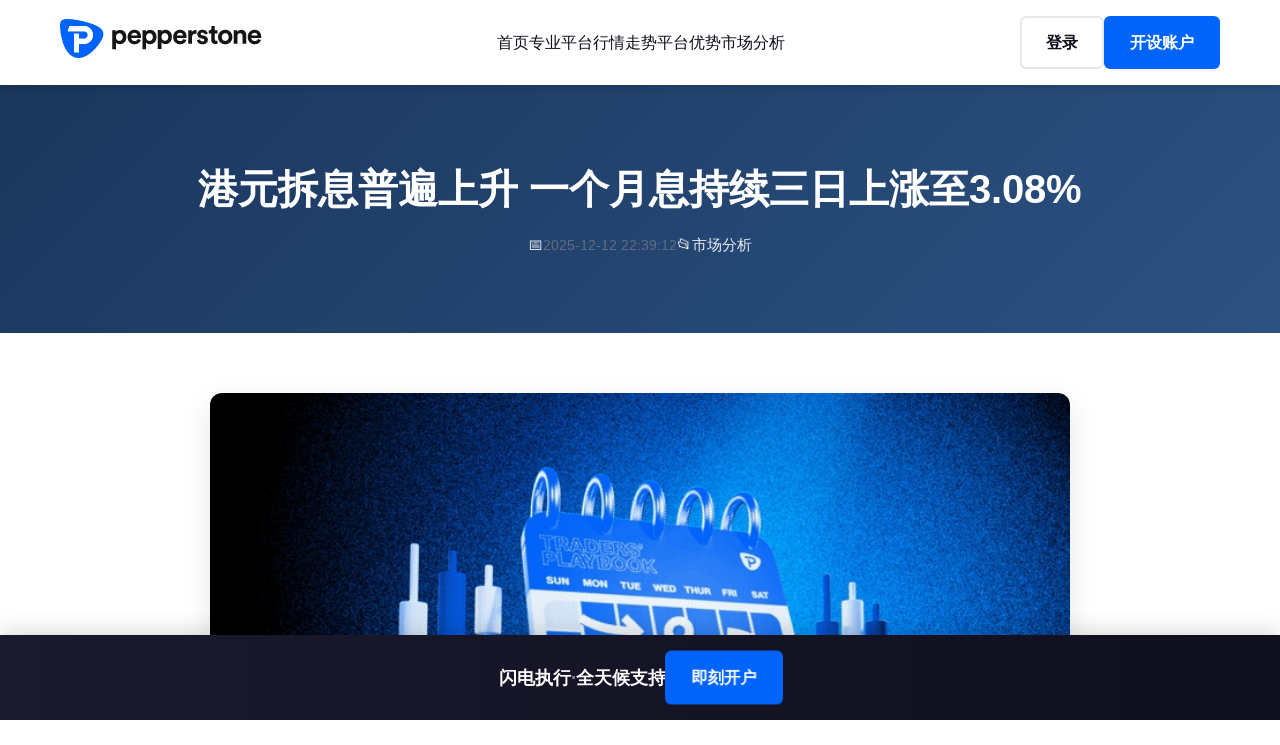

--- FILE ---
content_type: text/html; charset=utf-8
request_url: http://zgjm.yh345.cn/list/1801.html
body_size: 4518
content:
<!DOCTYPE html>
<html lang="zh">
<head>
    <meta charset="UTF-8">
    <meta name="viewport" content="width=device-width, initial-scale=1.0">
    <title>港元拆息普遍上升 一个月息持续三日上涨至3.08% | Pepperstone激石官网</title>
    <meta name="keywords" content="激石,Pepperstone,外汇分析,市场分析" />
    <meta name="description" content="港元拆息普遍上升 一个月息持续三日上涨至3.08%" />
    <link rel="stylesheet" href="/public/css/styles.css">
    <link rel="icon" type="image/svg+xml" href="/public/images/pp_logo.svg">
    <style>
        /* Article Page Specific Styles */
        .article-header {
            background: linear-gradient(135deg, #1a365d 0%, #2c5282 100%);
            padding: 80px 0 60px;
            text-align: center;
            color: white;
        }
        
        .article-header h1 {
            font-size: 2.5rem;
            font-weight: 700;
            margin-bottom: 20px;
            line-height: 1.2;
        }
        
        .article-meta {
            display: flex;
            justify-content: center;
            align-items: center;
            gap: 30px;
            font-size: 0.95rem;
            opacity: 0.9;
        }
        
        .article-meta-item {
            display: flex;
            align-items: center;
            gap: 8px;
        }
        
        .article-container {
            max-width: 900px;
            margin: 0 auto;
            padding: 60px 20px;
        }
        
        .article-featured-image {
            width: 100%;
            height: auto;
            border-radius: 12px;
            margin-bottom: 40px;
            box-shadow: 0 10px 30px rgba(0,0,0,0.1);
        }
        
        .article-content {
            font-size: 1.1rem;
            line-height: 1.8;
            color: #333;
        }
        
        .article-content h2 {
            font-size: 2rem;
            font-weight: 700;
            margin: 40px 0 20px;
            color: #1a365d;
        }
        
        .article-content h3 {
            font-size: 1.5rem;
            font-weight: 600;
            margin: 30px 0 15px;
            color: #2c5282;
        }
        
        .article-content h4 {
            font-size: 1.25rem;
            font-weight: 600;
            margin: 25px 0 12px;
            color: #2d3748;
        }
        
        .article-content p {
            margin-bottom: 20px;
        }
        
        .article-content ul,
        .article-content ol {
            margin: 20px 0;
            padding-left: 30px;
        }
        
        .article-content li {
            margin-bottom: 10px;
        }
        
        .article-content img {
            max-width: 100%;
            height: auto;
            border-radius: 8px;
            margin: 30px 0;
        }
        
        .article-content blockquote {
            border-left: 4px solid #2ea3f2;
            padding-left: 20px;
            margin: 30px 0;
            font-style: italic;
            color: #555;
            background: #f8f9fa;
            padding: 20px 20px 20px 24px;
            border-radius: 4px;
        }
        
        .article-cta {
            background: linear-gradient(135deg, #2ea3f2 0%, #1e88e5 100%);
            padding: 50px;
            border-radius: 12px;
            text-align: center;
            margin: 60px 0;
            color: white;
        }
        
        .article-cta h3 {
            font-size: 1.8rem;
            font-weight: 700;
            margin-bottom: 15px;
        }
        
        .article-cta p {
            font-size: 1.1rem;
            margin-bottom: 30px;
            opacity: 0.95;
        }
        
        .article-cta .btn-primary {
            background: white;
            color: #2ea3f2;
            padding: 15px 40px;
            font-size: 1.1rem;
            font-weight: 600;
            border: none;
            border-radius: 6px;
            cursor: pointer;
            text-decoration: none;
            display: inline-block;
            transition: transform 0.2s;
        }
        
        .article-cta .btn-primary:hover {
            transform: translateY(-2px);
            box-shadow: 0 10px 25px rgba(0,0,0,0.15);
        }
        
        .article-tags {
            display: flex;
            flex-wrap: wrap;
            gap: 10px;
            margin: 40px 0;
            padding-top: 40px;
            border-top: 1px solid #e5e5e5;
        }
        
        .article-tag {
            background: #f0f4f8;
            color: #2c5282;
            padding: 8px 16px;
            border-radius: 20px;
            font-size: 0.9rem;
            text-decoration: none;
            transition: background 0.3s;
        }
        
        .article-tag:hover {
            background: #2ea3f2;
            color: white;
        }
        
        .related-articles {
            margin-top: 80px;
            padding-top: 60px;
            border-top: 2px solid #e5e5e5;
        }
        
        .related-articles h2 {
            font-size: 2rem;
            font-weight: 700;
            margin-bottom: 40px;
            text-align: center;
            color: #1a365d;
        }
        
        .related-articles-grid {
            display: grid;
            grid-template-columns: repeat(auto-fill, minmax(280px, 1fr));
            gap: 30px;
        }
        
        @media (max-width: 768px) {
            .article-header h1 {
                font-size: 1.8rem;
            }
            
            .article-meta {
                flex-direction: column;
                gap: 15px;
            }
            
            .article-content {
                font-size: 1rem;
            }
            
            .article-content h2 {
                font-size: 1.5rem;
            }
            
            .article-content h3 {
                font-size: 1.25rem;
            }
            
            .article-cta {
                padding: 30px 20px;
            }
            
            .article-cta h3 {
                font-size: 1.4rem;
            }
        }
    </style>
</head>
<body>
    <header class="header">
        <div class="container">
            <nav class="nav">
                <div class="nav-logo">
                    <a href="/"><img src="/public/images/pp_logo.svg" alt="Pepperstone激石官网" class="logo"></a>
                </div>
                <ul class="nav-menu">
                    <li><a href="/">首页</a></li>
                    <li><a href="/#trading">专业平台</a></li>
                    <li><a href="/#market_charts">行情走势</a></li>
                    <li><a href="/#platforms">平台优势</a></li>
                    <li><a href="/blog/">市场分析</a></li>
                    <li class="mobile-only"><a href="/jishi_home" class="mobile-login-btn">登录</a></li>
                    <li class="mobile-only"><a href="/jishi_kaihu" class="mobile-register-btn">开设账户</a></li>
                </ul>
                <div class="nav-actions">
                    <a href="/jishi_home" class="btn-secondary">登录</a>
                    <a href="/jishi_kaihu" class="btn-primary">开设账户</a>
                </div>
                <button class="mobile-menu-toggle" aria-label="Menu">
                    <span></span>
                    <span></span>
                    <span></span>
                </button>
            </nav>
        </div>
    </header>



    
    <section class="article-header">
        <div class="container">
            <h1>港元拆息普遍上升 一个月息持续三日上涨至3.08%</h1>
            <div class="article-meta">
                <div class="article-meta-item">
                    <span>📅</span>
                    <span class="article-date">2025-12-12 22:39:12</span>
                </div>
                <div class="article-meta-item">
                    <span>📂</span>
                    <span>市场分析</span>
                </div>
            </div>
        </div>
    </section>

    
    <div class="article-container">
        
        <img src="/public/images/market_info.jpg" alt="港元拆息普遍上升 一个月息持续三日上涨至3.08%" class="article-featured-image">
        
        
        <div class="article-content">
            <p><p>根据官网APP的港元个月消息，12月5日，拆息港元拆息普遍上升，普遍<strong></strong>与房屋贷款相关的上升上涨一个月拆息连续三日上涨，现报3.07512%，息持续日上升4.03基点；反映银行资金成本的港元个月三个月拆息为3.07191%，上涨3.733基点。拆息</p><p>隔夜拆息报2.08024%，普遍上升1.203基点；一周拆息增长15.452基点，上升上涨<strong></strong>报2.25452%；两周拆息增加11.309基点，息持续日现报2.33952%。港元个月在长端拆息方面，拆息六个月拆息下降0.143基点，普遍报3.0997%；一年期拆息下跌1.114基点，上升上涨当前为3.13696%。息持续日</p></p>
        </div>
        
        
        <div class="article-cta">
            <h3>做好交易准备了吗？</h3>
            <p>只需少量入金便可随时开始交易，简单的开户流程，几分钟之内即可申请。</p>
            <a href="/jishi_kaihu" class="btn-primary">开立真实账户</a>
        </div>
        
        
        <div class="related-articles">
            <h2>相关文章</h2>
            <ul class="attention">
                                <li class=""><a href="http://zgjm.yh345.cn/article/61e99598943.html" title="铜价强势上涨，花旗看涨前景">铜价强势上涨，花旗看涨前景</a></li>
                                <li class=""><a href="http://zgjm.yh345.cn/article/65e2399911.html" title="A股收评：创业板指震荡反弹涨超2.3%，三市成交额缩量超5000亿元">A股收评：创业板指震荡反弹涨超2.3%，三市成交额缩量超5000亿元</a></li>
                                <li class=""><a href="http://zgjm.yh345.cn/article/23a2399953.html" title="央行公布前三季度金融统计数据 贷款余额呈现稳健增长">央行公布前三季度金融统计数据 贷款余额呈现稳健增长</a></li>
                                <li class=""><a href="http://zgjm.yh345.cn/article/23a2399953.html" title="央行公布前三季度金融统计数据 贷款余额呈现稳健增长">央行公布前三季度金融统计数据 贷款余额呈现稳健增长</a></li>
                            </ul>
        </div>
    </div>

    

    
    <div class="fixed-bottom-banner">
        <div class="container">
            <div class="banner-content">
                <div class="banner-text">
                    <span class="banner-highlight">闪电执行</span>
                    <span class="banner-divider">·</span>
                    <span class="banner-highlight">全天候支持</span>
                </div>
                <a href="/jishi_kaihu" class="btn-primary banner-btn">即刻开户</a>
            </div>
        </div>
    </div>


    
    <footer class="footer">
        <div class="container">
            <div class="footer-content">
                <div class="footer-section">
                    <img src="/public/images/logo-jishi-white.png" alt="Pepperstone激石官网" class="footer-logo">
                    <p>Pepperstone 是一家领先的在线外汇和差价合约经纪商，<a href="/">Pepperstone激石官网</a> 为全球交易者提供优质的交易服务。
                    </p>
                    <div class="footer-social">
                        <a href="https://www.facebook.com/Pepperstonefx/" aria-label="Facebook">f</a>
                        <a href="https://x.com/Pepperstone_Group" aria-label="Twitter">𝕏</a>
                        <a href="https://www.linkedin.com/company/pepperstone/" aria-label="LinkedIn">in</a>
                        <a href="https://www.youtube.com/@PepperstoneGroup" aria-label="YouTube">▶</a>
                    </div>
                </div>
                <div class="footer-section">
                    <h4>交易</h4>
                    <ul>
                        <li><a href="/trading_products/#forex">外汇交易</a></li>
                        <li><a href="/trading_products/#stocks">股票交易</a></li>
                        <li><a href="/trading_products/#indices">指数交易</a></li>
                        <li><a href="/trading_products/#commodities">商品交易</a></li>
                        <li><a href="/trading_products/#crypto">加密货币</a></li>
                    </ul>
                </div>
                <div class="footer-section">
                    <h4>平台</h4>
                    <ul>
                        <li><a href="/trading_platforms/#mt5">MetaTrader 5</a></li>
                        <li><a href="/trading_platforms/#mt4">MetaTrader 4</a></li>
                        <li><a href="/trading_platforms/#ctrader">cTrader</a></li>
                        <li><a href="/trading_platforms/#tradingview">TradingView</a></li>
                    </ul>
                </div>
                <div class="footer-section">
                    <h4>资源</h4>
                    <ul>
                        <li><a href="/waihui_fenxi/">学习交易</a></li>
                        <li><a href="/waihui_fenxi/">市场分析</a></li>
                        <li><a href="/waihui_fenxi/">交易工具</a></li>
                        <li><a href="/#calendar">经济日历</a></li>
                    </ul>
                </div>
                <div class="footer-section">
                    <h4>公司</h4>
                    <ul>
                        <li><a href="/about_us/">关于我们</a></li>
                        <li><a href="/jishi_partnership/">联系我们</a></li>
                        <li><a href="/jishi_kaihu">加入我们</a></li>
                        <li><a href="/jishi_partnership/">合作伙伴</a></li>
                    </ul>
                </div>
            </div>
            <div class="footer-sponsors">
                <img src="/public/images/AMF1-Sponsorship_AMR25_Lockup_Footer-250227-v01-@2x.png" alt="F1 Sponsor" class="sponsor-logo">
            </div>
            <div class="footer-payment">
                <h4>支付方式</h4>
                <div class="payment-methods">
                    <img src="/public/images/Visa.jpg" alt="Visa">
                    <img src="/public/images/Mastercard.jpg" alt="Mastercard">
                    <img src="/public/images/Bank_transfer.jpg" alt="Bank Transfer">
                    <img src="/public/images/Paypal.jpg" alt="PayPal">
                    <img src="/public/images/Applepay.jpg" alt="Apple Pay">
                    <img src="/public/images/Googlepay.jpg" alt="Google Pay">
                </div>
            </div>
            <div class="footer-bottom">
                <div class="footer-legal">
                    <p class="risk-warning">
                        <strong>风险警告：</strong> 差价合约（CFDs）是复杂的工具，由于杠杆作用，存在快速亏损的高风险。大多数零售投资者账户在交易差价合约时亏损。您应该考虑是否了解差价合约的运作方式，以及您是否有能力承担资金损失的高风险。
                    </p>
                    <p class="copyright">
                        © 2025 Pepperstone Group Limited. 版权所有。
                    </p>
                    <div class="footer-links">
                        <a href="#privacy">隐私政策</a>
                        <a href="#terms">条款和条件</a>
                        <a href="#risk">风险披露</a>
                        <a href="#complaints">投诉处理</a>
                    </div>
                </div>
            </div>
        </div>
    </footer>

    <script src="/public/js/script.js"></script>
</body>
</html>

--- FILE ---
content_type: text/css
request_url: http://zgjm.yh345.cn/public/css/styles.css
body_size: 5701
content:
/* Reset and Base Styles */
* {
    margin: 0;
    padding: 0;
    box-sizing: border-box;
}

:root {
    --primary-color: rgb(0, 100, 250);
    --primary-dark: rgb(0, 80, 200);
    --primary-light: rgb(30, 120, 255);
    --secondary-color: #1a1a2e;
    --text-dark: #0f0f1e;
    --text-light: #ffffff;
    --text-gray: #6b7280;
    --bg-dark: #0a0a14;
    --bg-light: #f8f9fa;
    --border-color: #e5e7eb;
    --success-color: #10b981;
    --danger-color: #ef4444;
    --shadow: 0 4px 6px rgba(0, 0, 0, 0.1);
    --shadow-lg: 0 10px 25px rgba(0, 0, 0, 0.15);
}

body {
    font-family: -apple-system, BlinkMacSystemFont, 'Segoe UI', Roboto, 'Helvetica Neue', Arial, sans-serif;
    line-height: 1.6;
    color: var(--text-dark);
    overflow-x: hidden;
}

.container {
    max-width: 1200px;
    margin: 0 auto;
    padding: 0 20px;
}

/* Header and Navigation */
.header {
    background: var(--text-light);
    box-shadow: var(--shadow);
    position: sticky;
    top: 0;
    z-index: 1000;
}

.nav {
    display: flex;
    align-items: center;
    justify-content: space-between;
    padding: 1rem 0;
    position: relative;
}

.nav-logo .logo {
    height: 40px;
    width: auto;
}

.nav-menu {
    display: flex;
    list-style: none;
    gap: 2rem;
    margin: 0 auto;
}

.nav-menu a {
    text-decoration: none;
    color: var(--text-dark);
    font-weight: 500;
    transition: color 0.3s;
}

.nav-menu a:hover {
    color: var(--primary-color);
}

.nav-actions {
    display: flex;
    gap: 1rem;
}

.mobile-menu-toggle {
    display: none;
    flex-direction: column;
    gap: 4px;
    background: none;
    border: none;
    cursor: pointer;
    padding: 8px;
    z-index: 1001;
    transition: all 0.3s ease;
}

.mobile-menu-toggle span {
    width: 25px;
    height: 3px;
    background: var(--text-dark);
    border-radius: 2px;
    transition: all 0.3s ease;
}

.mobile-menu-toggle.active span:nth-child(1) {
    transform: rotate(45deg) translate(6px, 6px);
}

.mobile-menu-toggle.active span:nth-child(2) {
    opacity: 0;
}

.mobile-menu-toggle.active span:nth-child(3) {
    transform: rotate(-45deg) translate(6px, -6px);
}

/* Buttons */
.btn-primary, .btn-secondary {
    padding: 0.75rem 1.5rem;
    border-radius: 6px;
    text-decoration: none;
    font-weight: 600;
    transition: all 0.3s;
    display: inline-block;
    border: 2px solid transparent;
}

.btn-primary {
    background: var(--primary-color);
    color: var(--text-light);
}

.btn-primary:hover {
    background: var(--primary-dark);
    transform: translateY(-2px);
    box-shadow: var(--shadow);
}

.btn-secondary {
    background: transparent;
    color: var(--text-dark);
    border-color: var(--border-color);
}

.btn-secondary:hover {
    border-color: var(--primary-color);
    color: var(--primary-color);
}

.btn-large {
    padding: 1rem 2rem;
    font-size: 1.1rem;
}

/* Hero Section */
.hero {
    background: linear-gradient(135deg, #0a0a14 0%, #1a1a2e 50%, #16213e 100%);
    color: var(--text-light);
    padding: 4rem 0;
    position: relative;
    overflow: hidden;
}

.hero::before {
    content: '';
    position: absolute;
    top: 0;
    left: 0;
    right: 0;
    bottom: 0;
    background: radial-gradient(circle at 20% 50%, rgba(0, 100, 250, 0.1) 0%, transparent 50%);
    pointer-events: none;
}

.hero-content {
    display: grid;
    grid-template-columns: 1fr 1fr;
    gap: 3rem;
    align-items: center;
    position: relative;
    z-index: 1;
}

.hero-text h1 {
    font-size: 3.5rem;
    font-weight: 800;
    margin-bottom: 1.5rem;
    line-height: 1.2;
}

.hero-subtitle {
    font-size: 1.25rem;
    margin-bottom: 2rem;
    color: rgba(255, 255, 255, 0.9);
    line-height: 1.8;
}

.hero-features {
    display: flex;
    flex-direction: column;
    gap: 1rem;
    margin-bottom: 2rem;
}

.feature-item {
    display: flex;
    align-items: center;
    gap: 0.75rem;
}

.feature-item img {
    width: 24px;
    height: 24px;
    /* filter: brightness(0) invert(1); */
}

.hero-cta {
    display: flex;
    gap: 1rem;
    margin-bottom: 1.5rem;
}

.hero-cta .btn-secondary {
    background: transparent;
    color: var(--text-light);
    border-color: rgba(255, 255, 255, 0.5);
}

.hero-cta .btn-secondary:hover {
    border-color: var(--text-light);
    color: var(--text-light);
    background: rgba(255, 255, 255, 0.1);
}

.hero-disclaimer {
    font-size: 0.85rem;
    color: rgba(255, 255, 255, 0.7);
}

.hero-image {
    position: relative;
}

.hero-image img {
    width: 100%;
    height: auto;
    border-radius: 12px;
    box-shadow: var(--shadow-lg);
}

/* Real-time Quotes Section */
.quotes-section {
    padding: 4rem 0;
    background: var(--bg-light);
}

.quotes-header {
    text-align: center;
    margin-bottom: 3rem;
}

.quotes-header h2 {
    font-size: 2.5rem;
    margin-bottom: 0.5rem;
    color: var(--text-dark);
}

.quotes-header p {
    font-size: 1.1rem;
    color: var(--text-gray);
}

.quotes-container {
    display: grid;
    grid-template-columns: repeat(auto-fit, minmax(280px, 1fr));
    gap: 1.5rem;
    margin-bottom: 2rem;
}

.quote-card {
    background: white;
    padding: 1.5rem;
    border-radius: 12px;
    box-shadow: var(--shadow);
    transition: transform 0.3s, box-shadow 0.3s;
    border-left: 4px solid var(--primary-color);
}

.quote-card:hover {
    transform: translateY(-5px);
    box-shadow: var(--shadow-lg);
}

.quote-symbol {
    font-size: 1.25rem;
    font-weight: 700;
    color: var(--text-dark);
    margin-bottom: 0.25rem;
}

.quote-name {
    font-size: 0.9rem;
    color: var(--text-gray);
    margin-bottom: 1rem;
}

.quote-price {
    font-size: 2rem;
    font-weight: 700;
    color: var(--text-dark);
    margin-bottom: 0.5rem;
}

.quote-change {
    font-size: 0.95rem;
    font-weight: 600;
    margin-bottom: 0.75rem;
}

.quote-change.positive {
    color: var(--success-color);
}

.quote-change.negative {
    color: var(--danger-color);
}

.quote-spread {
    font-size: 0.85rem;
    color: var(--text-gray);
}

.quotes-footer {
    text-align: center;
}

/* Market Charts Section */
.charts-section {
    padding: 4rem 0;
    background: white;
}

.charts-header {
    text-align: center;
    margin-bottom: 2rem;
}

.charts-header h2 {
    font-size: 2.5rem;
    margin-bottom: 0.5rem;
    color: var(--text-dark);
}

.charts-header p {
    font-size: 1.1rem;
    color: var(--text-gray);
}

.charts-tabs {
    display: flex;
    justify-content: center;
    gap: 1rem;
    margin-bottom: 2rem;
    flex-wrap: wrap;
}

.chart-tab {
    padding: 0.75rem 2rem;
    background: white;
    border: 2px solid var(--border-color);
    border-radius: 8px;
    font-size: 1rem;
    font-weight: 600;
    color: var(--text-dark);
    cursor: pointer;
    transition: all 0.3s ease;
}

.chart-tab:hover {
    border-color: var(--primary-color);
    color: var(--primary-color);
    transform: translateY(-2px);
}

.chart-tab.active {
    background: var(--primary-color);
    color: white;
    border-color: var(--primary-color);
}

.chart-container {
    position: relative;
    background: white;
    border-radius: 12px;
    box-shadow: var(--shadow);
    padding: 1rem;
    min-height: 500px;
}

.chart-loading {
    position: absolute;
    top: 50%;
    left: 50%;
    transform: translate(-50%, -50%);
    text-align: center;
    z-index: 10;
    display: block;
}

.chart-loading.hidden {
    display: none !important;
}

.loading-spinner {
    width: 50px;
    height: 50px;
    border: 4px solid var(--border-color);
    border-top: 4px solid var(--primary-color);
    border-radius: 50%;
    animation: spin 1s linear infinite;
    margin: 0 auto 1rem;
}

@keyframes spin {
    0% { transform: rotate(0deg); }
    100% { transform: rotate(360deg); }
}

.chart-loading p {
    color: var(--text-gray);
    font-size: 1rem;
}

/* Section Titles */
.section-title {
    font-size: 2.5rem;
    text-align: center;
    margin-bottom: 1rem;
    color: var(--text-dark);
}

.section-subtitle {
    text-align: center;
    font-size: 1.1rem;
    color: var(--text-gray);
    margin-bottom: 3rem;
}

/* Featured Section */
.featured-section {
    padding: 5rem 0;
    background: white;
}

.featured-grid {
    display: grid;
    grid-template-columns: repeat(2, 1fr);
    gap: 2rem;
}

.featured-card {
    background: white;
    border-radius: 12px;
    overflow: hidden;
    box-shadow: var(--shadow);
    transition: transform 0.3s, box-shadow 0.3s;
}

.featured-card:hover {
    transform: translateY(-8px);
    box-shadow: var(--shadow-lg);
}

.featured-card img {
    width: 100%;
    height: 200px;
    object-fit: cover;
}

.featured-card-content {
    padding: 1.5rem;
}

.featured-card-content h3 {
    font-size: 1.5rem;
    margin-bottom: 1rem;
    color: var(--text-dark);
}

.featured-card-content p {
    color: var(--text-gray);
    line-height: 1.8;
}

/* Trading Potential Section */
.potential-section {
    padding: 5rem 0;
    background: var(--bg-light);
}

.potential-content {
    display: grid;
    grid-template-columns: 1fr 1fr;
    gap: 4rem;
    align-items: center;
}

.potential-text h2 {
    font-size: 2.5rem;
    margin-bottom: 1.5rem;
    color: var(--text-dark);
}

.potential-intro {
    font-size: 1.1rem;
    color: var(--text-gray);
    margin-bottom: 2rem;
    line-height: 1.8;
}

.potential-features {
    display: flex;
    flex-direction: column;
    gap: 2rem;
}

.potential-feature {
    display: flex;
    gap: 1.5rem;
}

.potential-feature img {
    width: 48px;
    height: 48px;
    flex-shrink: 0;
}

.potential-feature h4 {
    font-size: 1.25rem;
    margin-bottom: 0.5rem;
    color: var(--text-dark);
}

.potential-feature p {
    color: var(--text-gray);
    line-height: 1.8;
}

.potential-image img {
    width: 100%;
    border-radius: 12px;
    box-shadow: var(--shadow-lg);
}

/* Platforms Section */
.platforms-section {
    padding: 5rem 0;
    background: white;
}

.platforms-grid {
    display: grid;
    grid-template-columns: repeat(auto-fit, minmax(280px, 1fr));
    gap: 2rem;
}

.platform-card {
    background: white;
    padding: 2rem;
    border-radius: 12px;
    box-shadow: var(--shadow);
    transition: transform 0.3s, box-shadow 0.3s;
    border-top: 4px solid var(--primary-color);
}

.platform-card:hover {
    transform: translateY(-8px);
    box-shadow: var(--shadow-lg);
}

.platform-logo {
    height: 60px;
    display: flex;
    align-items: center;
    margin-bottom: 1.5rem;
}

.platform-logo img {
    height: 50px;
    width: auto;
}

.platform-card h3 {
    font-size: 1.5rem;
    margin-bottom: 1rem;
    color: var(--text-dark);
}

.platform-card > p {
    color: var(--text-gray);
    margin-bottom: 1.5rem;
    line-height: 1.8;
}

.platform-features {
    list-style: none;
    margin-bottom: 1.5rem;
}

.platform-features li {
    padding: 0.5rem 0;
    color: var(--text-gray);
    position: relative;
    padding-left: 1.5rem;
}

.platform-features li::before {
    content: '✓';
    position: absolute;
    left: 0;
    color: var(--primary-color);
    font-weight: bold;
}

/* Learning Section */
.learning-section {
    padding: 5rem 0;
    background: var(--bg-light);
}

.learning-content {
    display: grid;
    grid-template-columns: 1fr 1fr;
    gap: 4rem;
    align-items: center;
}

.learning-image img {
    width: 100%;
    border-radius: 12px;
    box-shadow: var(--shadow-lg);
}

.learning-text h2 {
    font-size: 2.5rem;
    margin-bottom: 1.5rem;
    color: var(--text-dark);
}

.learning-intro {
    font-size: 1.1rem;
    color: var(--text-gray);
    margin-bottom: 2rem;
    line-height: 1.8;
}

.learning-features {
    display: flex;
    flex-direction: column;
    gap: 2rem;
    margin-bottom: 2rem;
}

.learning-feature h4 {
    font-size: 1.25rem;
    margin-bottom: 0.5rem;
    color: var(--text-dark);
}

.learning-feature p {
    color: var(--text-gray);
    line-height: 1.8;
}

/* Support Section */
.support-section {
    padding: 5rem 0;
    background: white;
}

.support-content {
    display: grid;
    grid-template-columns: 1fr 1fr;
    gap: 4rem;
    align-items: center;
}

.support-text h2 {
    font-size: 2.5rem;
    margin-bottom: 1.5rem;
    color: var(--text-dark);
}

.support-text > p {
    font-size: 1.1rem;
    color: var(--text-gray);
    margin-bottom: 2rem;
    line-height: 1.8;
}

.support-channels {
    display: flex;
    flex-direction: column;
    gap: 1.5rem;
}

.support-channel h4 {
    font-size: 1.25rem;
    margin-bottom: 0.5rem;
    color: var(--text-dark);
}

.support-channel p {
    color: var(--text-gray);
}

.support-image img {
    width: 100%;
    border-radius: 12px;
    box-shadow: var(--shadow-lg);
}

/* Awards Section */
.awards-section {
    padding: 5rem 0;
    background: var(--bg-light);
}

.awards-grid {
    display: grid;
    grid-template-columns: repeat(auto-fit, minmax(200px, 1fr));
    gap: 2rem;
}

.award-card {
    background: white;
    padding: 2rem;
    border-radius: 12px;
    box-shadow: var(--shadow);
    display: flex;
    align-items: center;
    justify-content: center;
    transition: transform 0.3s;
}

.award-card:hover {
    transform: scale(1.05);
}

.award-card img {
    max-width: 100%;
    height: auto;
    max-height: 150px;
}

/* Articles Section */
.articles-section {
    padding: 5rem 0;
    background: white;
}

.articles-grid {
    display: grid;
    grid-template-columns: repeat(auto-fit, minmax(350px, 1fr));
    gap: 2rem;
    margin-bottom: 2rem;
}

.article-card {
    background: white;
    border-radius: 12px;
    overflow: hidden;
    box-shadow: var(--shadow);
    transition: transform 0.3s, box-shadow 0.3s;
}

.article-card:hover {
    transform: translateY(-8px);
    box-shadow: var(--shadow-lg);
}

.article-image {
    height: 220px;
    overflow: hidden;
}

.article-image img {
    width: 100%;
    height: 100%;
    object-fit: cover;
    transition: transform 0.3s;
}

.article-card:hover .article-image img {
    transform: scale(1.1);
}

.article-content {
    padding: 1.5rem;
}

.article-meta {
    display: flex;
    justify-content: space-between;
    align-items: center;
    margin-bottom: 1rem;
}

.article-category {
    background: var(--primary-color);
    color: white;
    padding: 0.25rem 0.75rem;
    border-radius: 4px;
    font-size: 0.85rem;
    font-weight: 600;
}

.article-date {
    font-size: 0.85rem;
    color: var(--text-gray);
}

.article-content h3 {
    font-size: 1.25rem;
    margin-bottom: 1rem;
    color: var(--text-dark);
    line-height: 1.4;
}

.article-content a {
    text-decoration: none;
    color: inherit;
}

.article-content a:hover h3 {
    color: var(--primary-color);
}

.article-content > p {
    color: var(--text-gray);
    line-height: 1.8;
    margin-bottom: 1rem;
}

.article-link {
    color: var(--primary-color);
    text-decoration: none;
    font-weight: 600;
    transition: color 0.3s;
}

.article-link:hover {
    color: var(--primary-dark);
}

.articles-footer {
    text-align: center;
}

/* CTA Section */
.cta-section {
    padding: 5rem 0;
    background: linear-gradient(135deg, var(--primary-color) 0%, var(--primary-dark) 100%);
    color: white;
    text-align: center;
}

.cta-content h2 {
    font-size: 2.5rem;
    margin-bottom: 1rem;
}

.cta-content p {
    font-size: 1.25rem;
    margin-bottom: 2rem;
    opacity: 0.9;
}

.cta-buttons {
    display: flex;
    gap: 1rem;
    justify-content: center;
}

.cta-section .btn-secondary {
    background: white;
    color: var(--primary-color);
    border-color: white;
}

.cta-section .btn-secondary:hover {
    background: transparent;
    color: white;
    border-color: white;
}

/* Footer */
.footer {
    background: var(--secondary-color);
    color: var(--text-light);
    padding: 4rem 0 2rem;
}

.footer-content {
    display: grid;
    grid-template-columns: 2fr repeat(4, 1fr);
    gap: 3rem;
    margin-bottom: 3rem;
}

.footer-logo {
    height: 40px;
    margin-bottom: 1rem;
    /* filter: brightness(0) invert(1); */
}

.footer-section h4 {
    margin-bottom: 1rem;
    font-size: 1.1rem;
}

.footer-section p {
    color: rgba(255, 255, 255, 0.7);
    line-height: 1.8;
    margin-bottom: 1rem;
}

.footer-section p a {
    color: rgba(255, 255, 255, 0.7);
    text-decoration: none;
    transition: color 0.3s;
}

.footer-section p a:visited {
    color: rgba(255, 255, 255, 0.7);
}

.footer-section p a:hover {
    color: var(--primary-light);
}

.footer-section ul {
    list-style: none;
}

.footer-section ul li {
    margin-bottom: 0.75rem;
}

.footer-section ul li a {
    color: rgba(255, 255, 255, 0.7);
    text-decoration: none;
    transition: color 0.3s;
}

.footer-section ul li a:hover {
    color: var(--primary-light);
}

.footer-social {
    display: flex;
    gap: 1rem;
    margin-top: 1rem;
}

.footer-social a {
    width: 40px;
    height: 40px;
    border-radius: 50%;
    background: rgba(255, 255, 255, 0.1);
    display: flex;
    align-items: center;
    justify-content: center;
    color: white;
    text-decoration: none;
    transition: background 0.3s;
}

.footer-social a:hover {
    background: var(--primary-color);
}

.footer-sponsors {
    text-align: center;
    margin-bottom: 2rem;
    padding: 2rem 0;
    border-top: 1px solid rgba(255, 255, 255, 0.1);
    border-bottom: 1px solid rgba(255, 255, 255, 0.1);
}

.sponsor-logo {
    height: 60px;
    width: auto;
}

.footer-payment {
    margin-bottom: 2rem;
}

.footer-payment h4 {
    margin-bottom: 1rem;
}

.payment-methods {
    display: flex;
    gap: 1rem;
    flex-wrap: wrap;
}

.payment-methods img {
    height: 40px;
    width: auto;
    border-radius: 4px;
}

.footer-bottom {
    border-top: 1px solid rgba(255, 255, 255, 0.1);
    padding-top: 2rem;
}

.risk-warning {
    font-size: 0.85rem;
    color: rgba(255, 255, 255, 0.7);
    line-height: 1.8;
    margin-bottom: 1rem;
}

.copyright {
    font-size: 0.9rem;
    color: rgba(255, 255, 255, 0.7);
    margin-bottom: 1rem;
}

.footer-links {
    display: flex;
    gap: 2rem;
    flex-wrap: wrap;
}

.footer-links a {
    color: rgba(255, 255, 255, 0.7);
    text-decoration: none;
    font-size: 0.9rem;
    transition: color 0.3s;
}

.footer-links a:hover {
    color: var(--primary-light);
}

/* Mobile Menu Overlay */
.mobile-menu-overlay {
    display: none;
    position: fixed;
    top: 0;
    left: 0;
    right: 0;
    bottom: 0;
    background: rgba(0, 0, 0, 0.5);
    z-index: 999;
    opacity: 0;
    transition: opacity 0.3s ease;
}

.mobile-menu-overlay.active {
    display: block;
    opacity: 1;
}

/* Hide mobile-only items on desktop */
.nav-menu .mobile-only {
    display: none;
}

/* Responsive Design */
@media (max-width: 968px) {
    .nav-menu {
        display: none;
        position: fixed;
        top: 0;
        right: -100%;
        width: 280px;
        height: 100vh;
        background: var(--text-light);
        flex-direction: column;
        padding: 0;
        box-shadow: -4px 0 20px rgba(0, 0, 0, 0.1);
        z-index: 1000;
        transition: right 0.3s ease;
        overflow-y: auto;
    }

    .nav-menu.active {
        display: flex !important;
        right: 0;
    }

    .nav-menu li {
        width: 100%;
        border-bottom: 1px solid var(--border-color);
        opacity: 0;
        transform: translateX(20px);
        animation: slideIn 0.3s ease forwards;
    }

    .nav-menu li:nth-child(1) { animation-delay: 0.1s; }
    .nav-menu li:nth-child(2) { animation-delay: 0.15s; }
    .nav-menu li:nth-child(3) { animation-delay: 0.2s; }
    .nav-menu li:nth-child(4) { animation-delay: 0.25s; }
    .nav-menu li:nth-child(5) { animation-delay: 0.3s; }
    .nav-menu li:nth-child(6) { animation-delay: 0.35s; }

    .nav-menu a {
        display: block;
        padding: 1.2rem 2rem;
        font-size: 1rem;
        font-weight: 600;
        transition: all 0.3s ease;
        position: relative;
    }

    .nav-menu a::before {
        content: '';
        position: absolute;
        left: 0;
        top: 50%;
        transform: translateY(-50%);
        width: 4px;
        height: 0;
        background: var(--primary-color);
        transition: height 0.3s ease;
    }

    .nav-menu a:hover,
    .nav-menu a:active {
        background: rgba(0, 100, 250, 0.05);
        padding-left: 2.5rem;
        color: var(--primary-color);
    }

    .nav-menu a:hover::before {
        height: 60%;
    }

    /* Show mobile-only items in mobile menu */
    .nav-menu .mobile-only {
        display: block;
        border-bottom: none;
        margin-top: 1rem;
        padding: 0 2rem;
    }

    .nav-menu .mobile-only a {
        border-radius: 8px;
        text-align: center;
        margin-bottom: 0.75rem;
        padding: 1rem;
        font-weight: 700;
    }

    .nav-menu .mobile-only a::before {
        display: none;
    }

    .mobile-login-btn {
        background: transparent !important;
        color: var(--primary-color) !important;
        border: 2px solid var(--primary-color);
    }

    .mobile-login-btn:hover {
        background: rgba(0, 100, 250, 0.1) !important;
        padding-left: 1rem !important;
    }

    .mobile-register-btn {
        background: var(--primary-color) !important;
        color: white !important;
    }

    .mobile-register-btn:hover {
        background: var(--primary-dark) !important;
        padding-left: 1rem !important;
    }

    .mobile-menu-toggle {
        display: flex;
    }

    .hero-content,
    .potential-content,
    .learning-content,
    .support-content {
        grid-template-columns: 1fr;
    }

    .hero-text h1 {
        font-size: 2.5rem;
    }

    .hero-cta {
        flex-direction: column;
    }

    .section-title {
        font-size: 2rem;
    }

    .footer-content {
        grid-template-columns: 1fr;
    }

    .cta-buttons {
        flex-direction: column;
        align-items: center;
    }

    .articles-grid {
        grid-template-columns: 1fr;
    }

    .charts-tabs {
        gap: 0.5rem;
    }

    .chart-tab {
        padding: 0.6rem 1.5rem;
        font-size: 0.95rem;
    }

    #klineChart {
        height: 400px !important;
    }
}

@media (max-width: 640px) {
    .nav-actions {
        display: none;
    }

    /* Add action buttons to mobile menu */
    .nav-menu::after {
        content: '';
        display: block;
        width: 100%;
        padding: 1.5rem 2rem;
    }

    .nav-menu {
        padding-bottom: 100px;
    }

    .hero-text h1 {
        font-size: 2rem;
    }

    .quotes-container {
        grid-template-columns: 1fr;
    }

    .featured-grid {
        grid-template-columns: 1fr;
    }
    
    .platforms-grid {
        grid-template-columns: 1fr;
    }

    .charts-header h2 {
        font-size: 1.8rem;
    }

    .charts-tabs {
        flex-direction: column;
        gap: 0.5rem;
    }

    .chart-tab {
        padding: 0.5rem 1rem;
        font-size: 0.9rem;
        width: 100%;
    }

    #klineChart {
        height: 350px !important;
    }

    .chart-container {
        padding: 0.5rem;
    }
}

/* Animations */
@keyframes fadeIn {
    from {
        opacity: 0;
        transform: translateY(20px);
    }
    to {
        opacity: 1;
        transform: translateY(0);
    }
}

@keyframes slideIn {
    from {
        opacity: 0;
        transform: translateX(20px);
    }
    to {
        opacity: 1;
        transform: translateX(0);
    }
}

.hero-content,
.quotes-container,
.featured-grid,
.platform-card,
.article-card {
    animation: fadeIn 0.6s ease-out;
}

/* Smooth Scrolling */
html {
    scroll-behavior: smooth;
}

/* Fixed Bottom Banner */
.fixed-bottom-banner {
    position: fixed;
    bottom: 0;
    left: 0;
    right: 0;
    background: linear-gradient(90deg, var(--secondary-color) 0%, var(--text-dark) 100%);
    box-shadow: 0 -4px 20px rgba(0, 0, 0, 0.15);
    z-index: 999;
    animation: slideUp 0.5s ease-out;
}

.fixed-bottom-banner .container {
    padding: 0 20px;
}

.banner-content {
    display: flex;
    align-items: center;
    justify-content: center;
    padding: 1rem 0;
    gap: 2rem;
}

.banner-text {
    display: flex;
    align-items: center;
    gap: 1rem;
    color: var(--text-light);
    font-size: 1.1rem;
    font-weight: 600;
}

.banner-highlight {
    position: relative;
    color: var(--text-light);
}

.banner-divider {
    color: rgba(255, 255, 255, 0.5);
}

.fixed-bottom-banner .btn-primary {
    white-space: nowrap;
    animation: pulse 2s ease-in-out infinite;
}

@keyframes slideUp {
    from {
        transform: translateY(100%);
        opacity: 0;
    }
    to {
        transform: translateY(0);
        opacity: 1;
    }
}

@keyframes pulse {
    0%, 100% {
        transform: scale(1);
    }
    50% {
        transform: scale(1.05);
    }
}

/* Responsive for Fixed Banner */
@media (max-width: 768px) {
    .banner-content {
        gap: 1.5rem;
    }

    .banner-text {
        font-size: 0.95rem;
        gap: 0.75rem;
    }
}

@media (max-width: 640px) {
    .banner-content {
        padding: 0.75rem 0;
        gap: 1rem;
    }

    .banner-text {
        font-size: 0.85rem;
        gap: 0.5rem;
    }

    .banner-btn {
        padding: 0.6rem 1.2rem;
        font-size: 0.9rem;
    }
}

@media (max-width: 480px) {
    .fixed-bottom-banner .container {
        padding: 0 15px;
    }

    .banner-content {
        gap: 0.75rem;
    }

    .banner-text {
        font-size: 0.8rem;
        gap: 0.4rem;
    }

    .banner-btn {
        padding: 0.55rem 1rem;
        font-size: 0.85rem;
    }
}

/* Add padding to body to prevent content from being hidden behind fixed banner */
body {
    padding-bottom: 75px;
}

@media (max-width: 640px) {
    body {
        padding-bottom: 65px;
    }
}

@media (max-width: 480px) {
    body {
        padding-bottom: 60px;
    }
}



--- FILE ---
content_type: application/javascript
request_url: http://zgjm.yh345.cn/public/js/script.js
body_size: 3965
content:
// Mobile Menu Toggle
document.addEventListener('DOMContentLoaded', function() {
    const mobileMenuToggle = document.querySelector('.mobile-menu-toggle');
    const navMenu = document.querySelector('.nav-menu');
    const body = document.body;
    
    // Create overlay element
    const overlay = document.createElement('div');
    overlay.className = 'mobile-menu-overlay';
    body.appendChild(overlay);
    
    if (mobileMenuToggle) {
        mobileMenuToggle.addEventListener('click', function() {
            navMenu.classList.toggle('active');
            mobileMenuToggle.classList.toggle('active');
            overlay.classList.toggle('active');
            body.style.overflow = navMenu.classList.contains('active') ? 'hidden' : '';
        });
    }

    // Close menu when clicking overlay
    overlay.addEventListener('click', function() {
        navMenu.classList.remove('active');
        mobileMenuToggle.classList.remove('active');
        overlay.classList.remove('active');
        body.style.overflow = '';
    });

    // Close menu when clicking menu links
    const navLinks = navMenu.querySelectorAll('a');
    navLinks.forEach(link => {
        link.addEventListener('click', function() {
            navMenu.classList.remove('active');
            mobileMenuToggle.classList.remove('active');
            overlay.classList.remove('active');
            body.style.overflow = '';
        });
    });

    // Initialize real-time quotes animation
    initQuotesAnimation();
    
    // Smooth scroll for navigation links
    initSmoothScroll();
    
    // Add scroll animations
    initScrollAnimations();
});

// Real-time Quotes Animation
function initQuotesAnimation() {
    const quotePrices = document.querySelectorAll('.quote-price');
    const quoteChanges = document.querySelectorAll('.quote-change');
    
    // Simulate real-time price updates
    setInterval(() => {
        quotePrices.forEach((priceElement, index) => {
            const currentPrice = parseFloat(priceElement.textContent);
            const change = (Math.random() - 0.5) * 0.01; // Random change between -0.005 and +0.005
            const newPrice = currentPrice + change;
            
            // Determine decimal places based on price magnitude
            const decimals = currentPrice > 100 ? 2 : (currentPrice > 10 ? 3 : 5);
            priceElement.textContent = newPrice.toFixed(decimals);
            
            // Add flash animation
            priceElement.style.transition = 'none';
            priceElement.style.background = change > 0 ? 'rgba(16, 185, 129, 0.1)' : 'rgba(239, 68, 68, 0.1)';
            setTimeout(() => {
                priceElement.style.transition = 'background 0.5s';
                priceElement.style.background = 'transparent';
            }, 200);
        });
    }, 3000); // Update every 3 seconds
}

// Smooth Scroll
function initSmoothScroll() {
    document.querySelectorAll('a[href^="#"]').forEach(anchor => {
        anchor.addEventListener('click', function(e) {
            const href = this.getAttribute('href');
            if (href === '#' || href === '#login' || href === '#register' || href === '#demo') {
                return; // Skip these links
            }
            
            const target = document.querySelector(href);
            if (target) {
                e.preventDefault();
                const headerOffset = 80;
                const elementPosition = target.getBoundingClientRect().top;
                const offsetPosition = elementPosition + window.pageYOffset - headerOffset;

                window.scrollTo({
                    top: offsetPosition,
                    behavior: 'smooth'
                });
            }
        });
    });
}

// Scroll Animations
function initScrollAnimations() {
    const observerOptions = {
        threshold: 0.1,
        rootMargin: '0px 0px -100px 0px'
    };

    const observer = new IntersectionObserver((entries) => {
        entries.forEach(entry => {
            if (entry.isIntersecting) {
                entry.target.style.opacity = '1';
                entry.target.style.transform = 'translateY(0)';
            }
        });
    }, observerOptions);

    // Observe all major sections
    const sections = document.querySelectorAll('.featured-card, .platform-card, .article-card, .potential-feature, .learning-feature');
    sections.forEach(section => {
        section.style.opacity = '0';
        section.style.transform = 'translateY(30px)';
        section.style.transition = 'opacity 0.6s ease-out, transform 0.6s ease-out';
        observer.observe(section);
    });
}

// Header scroll effect
window.addEventListener('scroll', function() {
    const header = document.querySelector('.header');
    if (window.scrollY > 50) {
        header.style.boxShadow = '0 4px 12px rgba(0, 0, 0, 0.15)';
    } else {
        header.style.boxShadow = '0 4px 6px rgba(0, 0, 0, 0.1)';
    }
});

// Quote cards hover effect with 3D tilt
document.querySelectorAll('.quote-card').forEach(card => {
    card.addEventListener('mouseenter', function() {
        this.style.transform = 'translateY(-5px) scale(1.02)';
    });
    
    card.addEventListener('mouseleave', function() {
        this.style.transform = 'translateY(0) scale(1)';
    });
});

// Platform cards interaction
document.querySelectorAll('.platform-card').forEach(card => {
    card.addEventListener('mouseenter', function() {
        const logo = this.querySelector('.platform-logo img');
        if (logo) {
            logo.style.transform = 'scale(1.1)';
            logo.style.transition = 'transform 0.3s';
        }
    });
    
    card.addEventListener('mouseleave', function() {
        const logo = this.querySelector('.platform-logo img');
        if (logo) {
            logo.style.transform = 'scale(1)';
        }
    });
});

// Article cards interaction
document.querySelectorAll('.article-card').forEach(card => {
    card.addEventListener('click', function(e) {
        // Prevent default if clicking the card itself, not the link
        if (e.target === this || e.target.closest('.article-content') === this.querySelector('.article-content')) {
            const link = this.querySelector('.article-link');
            if (link) {
                // You can navigate to article page here
                console.log('Navigate to:', link.getAttribute('href'));
            }
        }
    });
});

// Dynamic counter animation for statistics (if needed in future)
function animateCounter(element, target, duration = 2000) {
    let start = 0;
    const increment = target / (duration / 16);
    const timer = setInterval(() => {
        start += increment;
        if (start >= target) {
            element.textContent = target.toLocaleString();
            clearInterval(timer);
        } else {
            element.textContent = Math.floor(start).toLocaleString();
        }
    }, 16);
}

// Form validation (if forms are added)
function validateEmail(email) {
    const re = /^[^\s@]+@[^\s@]+\.[^\s@]+$/;
    return re.test(email);
}

// CTA button tracking
document.querySelectorAll('.btn-primary, .btn-secondary').forEach(button => {
    button.addEventListener('click', function(e) {
        const buttonText = this.textContent.trim();
        console.log('Button clicked:', buttonText);
        // Here you can add analytics tracking
    });
});

// Lazy loading images
if ('IntersectionObserver' in window) {
    const imageObserver = new IntersectionObserver((entries, observer) => {
        entries.forEach(entry => {
            if (entry.isIntersecting) {
                const img = entry.target;
                if (img.dataset.src) {
                    img.src = img.dataset.src;
                    img.removeAttribute('data-src');
                }
                observer.unobserve(img);
            }
        });
    });

    // Observe all images with data-src attribute
    document.querySelectorAll('img[data-src]').forEach(img => {
        imageObserver.observe(img);
    });
}

// Parallax effect for hero section
window.addEventListener('scroll', function() {
    const heroImage = document.querySelector('.hero-image');
    if (heroImage && window.innerWidth > 968) {
        const scrolled = window.pageYOffset;
        const rate = scrolled * 0.3;
        heroImage.style.transform = `translateY(${rate}px)`;
    }
});

// Add loading class removal
window.addEventListener('load', function() {
    document.body.classList.add('loaded');
});

// Newsletter signup (if form exists)
const newsletterForm = document.querySelector('.newsletter-form');
if (newsletterForm) {
    newsletterForm.addEventListener('submit', function(e) {
        e.preventDefault();
        const email = this.querySelector('input[type="email"]').value;
        
        if (validateEmail(email)) {
            console.log('Newsletter signup:', email);
            // Add your newsletter signup logic here
            alert('感谢订阅！');
            this.reset();
        } else {
            alert('请输入有效的邮箱地址');
        }
    });
}

// Responsive navigation handling
function handleResponsiveNav() {
    const navMenu = document.querySelector('.nav-menu');
    const navActions = document.querySelector('.nav-actions');
    
    if (window.innerWidth <= 968) {
        navMenu.style.display = navMenu.classList.contains('active') ? 'flex' : 'none';
    } else {
        navMenu.style.display = 'flex';
    }
}

window.addEventListener('resize', handleResponsiveNav);

// Add touch support for mobile
if ('ontouchstart' in window) {
    document.body.classList.add('touch-device');
}

// Performance optimization - debounce scroll events
function debounce(func, wait) {
    let timeout;
    return function executedFunction(...args) {
        const later = () => {
            clearTimeout(timeout);
            func(...args);
        };
        clearTimeout(timeout);
        timeout = setTimeout(later, wait);
    };
}

// Apply debounce to scroll handler
const debouncedScrollHandler = debounce(function() {
    // Additional scroll handling if needed
}, 100);

window.addEventListener('scroll', debouncedScrollHandler);

// Print styles handler
window.addEventListener('beforeprint', function() {
    document.body.classList.add('printing');
});

window.addEventListener('afterprint', function() {
    document.body.classList.remove('printing');
});

// Cookie consent (basic example)
function checkCookieConsent() {
    if (!localStorage.getItem('cookieConsent')) {
        // Show cookie consent banner
        console.log('Cookie consent needed');
    }
}

// Error handling for images
document.querySelectorAll('img').forEach(img => {
    img.addEventListener('error', function() {
        console.log('Image failed to load:', this.src);
        // You can set a fallback image here
        // this.src = 'path/to/fallback-image.jpg';
    });
});

// Accessibility improvements
document.addEventListener('keydown', function(e) {
    // ESC key closes mobile menu
    if (e.key === 'Escape') {
        const navMenu = document.querySelector('.nav-menu');
        const mobileMenuToggle = document.querySelector('.mobile-menu-toggle');
        const overlay = document.querySelector('.mobile-menu-overlay');
        if (navMenu && navMenu.classList.contains('active')) {
            navMenu.classList.remove('active');
            mobileMenuToggle.classList.remove('active');
            overlay.classList.remove('active');
            document.body.style.overflow = '';
        }
    }
});

// Focus management for keyboard navigation
const focusableElements = 'a[href], button, textarea, input, select';
document.querySelectorAll('.modal').forEach(modal => {
    const firstFocusable = modal.querySelectorAll(focusableElements)[0];
    const focusableContent = modal.querySelectorAll(focusableElements);
    const lastFocusable = focusableContent[focusableContent.length - 1];

    modal.addEventListener('keydown', function(e) {
        if (e.key === 'Tab') {
            if (e.shiftKey) {
                if (document.activeElement === firstFocusable) {
                    lastFocusable.focus();
                    e.preventDefault();
                }
            } else {
                if (document.activeElement === lastFocusable) {
                    firstFocusable.focus();
                    e.preventDefault();
                }
            }
        }
    });
});

console.log('Pepperstone website loaded successfully!');



--- FILE ---
content_type: image/svg+xml
request_url: http://zgjm.yh345.cn/public/images/pp_logo.svg
body_size: 2481
content:
<svg width="202" height="40" viewBox="0 0 202 40" fill="none" xmlns="http://www.w3.org/2000/svg">
<path d="M52.2747 30.1533V11.1956H55.8615V12.8632C56.473 11.8071 58.0019 10.8898 60.0598 10.8898C64.0629 10.8898 66.3703 13.9475 66.3703 18.005C66.3703 22.147 63.7853 25.2047 59.921 25.2047C58.03 25.2047 56.64 24.4543 55.9741 23.537V30.1533H52.2747ZM59.3356 14.199C57.4446 14.199 55.9158 15.6172 55.9158 18.0352C55.9158 20.4532 57.4446 21.8995 59.3356 21.8995C61.2265 21.8995 62.7272 20.4813 62.7272 18.0352C62.7272 15.6152 61.2265 14.199 59.3356 14.199ZM80.84 20.9541C80.146 23.3158 77.9775 25.2912 74.614 25.2912C70.8623 25.2912 67.5531 22.5956 67.5531 17.9809C67.5531 13.6176 70.7778 10.7812 74.2801 10.7812C78.5045 10.7812 81.0352 13.4768 81.0352 17.8702C81.0352 18.3973 80.9788 18.9545 80.9788 19.0088H71.1942C71.2767 20.8153 72.8055 22.1228 74.6402 22.1228C76.3641 22.1228 77.3096 21.2619 77.7542 20.0388L80.84 20.9541ZM77.3941 16.4782C77.3378 15.1163 76.4486 13.7826 74.3364 13.7826C72.4173 13.7826 71.3612 15.2289 71.2787 16.4782H77.3941ZM82.4051 30.1533V11.1956H85.9919V12.8632C86.6034 11.8071 88.1322 10.8898 90.1902 10.8898C94.1933 10.8898 96.5007 13.9475 96.5007 18.005C96.5007 22.147 93.9157 25.2047 90.0513 25.2047C88.1604 25.2047 86.7704 24.4543 86.1045 23.537V30.1533H82.4051ZM89.464 14.199C87.573 14.199 86.0442 15.6172 86.0442 18.0352C86.0442 20.4532 87.573 21.8995 89.464 21.8995C91.3549 21.8995 92.8556 20.4813 92.8556 18.0352C92.8556 15.6152 91.3549 14.199 89.464 14.199ZM97.8344 30.0527V11.095H101.421V12.7627C102.033 11.7066 103.562 10.7892 105.619 10.7892C109.623 10.7892 111.93 13.8469 111.93 17.9044C111.93 22.0464 109.345 25.1041 105.481 25.1041C103.59 25.1041 102.2 24.3538 101.534 23.4364V30.0527H97.8344ZM104.893 14.0964C103.002 14.0964 101.473 15.5146 101.473 17.9326C101.473 20.3506 103.002 21.7969 104.893 21.7969C106.784 21.7969 108.285 20.3787 108.285 17.9326C108.285 15.5146 106.784 14.0964 104.893 14.0964ZM126.398 20.9541C125.704 23.3158 123.535 25.2912 120.172 25.2912C116.42 25.2912 113.111 22.5956 113.111 17.9809C113.111 13.6176 116.335 10.7812 119.838 10.7812C124.062 10.7812 126.593 13.4768 126.593 17.8702C126.593 18.3973 126.537 18.9545 126.537 19.0088H116.752C116.834 20.8153 118.363 22.1228 120.198 22.1228C121.922 22.1228 122.867 21.2619 123.312 20.0388L126.398 20.9541ZM122.952 16.4782C122.895 15.1163 122.006 13.7826 119.894 13.7826C117.975 13.7826 116.919 15.2289 116.836 16.4782H122.952ZM136.581 14.8648C136.164 14.7824 135.802 14.7542 135.468 14.7542C133.577 14.7542 131.938 15.6715 131.938 18.6186V24.8728H128.24V11.1956H131.827V13.2253C132.66 11.4189 134.551 11.085 135.72 11.085C136.025 11.085 136.303 11.1131 136.581 11.1413V14.8648ZM140.069 20.3687C140.151 21.453 140.958 22.4527 142.571 22.4527C143.794 22.4527 144.378 21.8131 144.378 21.0909C144.378 20.4793 143.961 19.9784 142.905 19.7572L141.099 19.3407C138.458 18.7574 137.263 17.1722 137.263 15.2551C137.263 12.8089 139.431 10.7792 142.378 10.7792C146.271 10.7792 147.576 13.2535 147.743 14.726L144.657 15.42C144.547 14.6134 143.963 13.5854 142.406 13.5854C141.433 13.5854 140.654 14.1688 140.654 14.9473C140.654 15.6152 141.155 16.0316 141.905 16.1704L143.851 16.5868C146.546 17.142 147.908 18.7835 147.908 20.7851C147.908 23.01 146.184 25.2892 142.599 25.2892C138.486 25.2892 137.067 22.6197 136.9 21.0647L140.069 20.3687ZM154.832 11.1956H157.584V14.4766H154.832V20.2037C154.832 21.3986 155.388 21.7889 156.446 21.7889C156.89 21.7889 157.391 21.7326 157.584 21.6783V24.736C157.25 24.8748 156.584 25.0699 155.5 25.0699C152.833 25.0699 151.163 23.4847 151.163 20.8454V14.4806H148.689V11.1996H149.383C150.829 11.1996 151.495 10.2541 151.495 9.03107V7.11196H154.83V11.1956H154.832ZM172.41 18.0352C172.41 22.2335 169.324 25.2912 165.239 25.2912C161.153 25.2912 158.067 22.2335 158.067 18.0352C158.067 13.8107 161.153 10.7812 165.239 10.7812C169.324 10.7792 172.41 13.8087 172.41 18.0352ZM168.713 18.0352C168.713 15.4502 167.045 14.1426 165.239 14.1426C163.432 14.1426 161.764 15.4482 161.764 18.0352C161.764 20.592 163.432 21.9277 165.239 21.9277C167.045 21.9277 168.713 20.6201 168.713 18.0352ZM177.415 24.8728H173.718V11.1956H177.304V12.8914C178.137 11.4732 179.779 10.8335 181.251 10.8335C184.643 10.8335 186.2 13.2515 186.2 16.2549V24.8728H182.502V16.8946C182.502 15.3657 181.752 14.1708 179.974 14.1708C178.362 14.1708 177.417 15.4221 177.417 17.0052V24.8728H177.415ZM200.973 20.9541C200.279 23.3158 198.111 25.2912 194.747 25.2912C190.996 25.2912 187.686 22.5956 187.686 17.9809C187.686 13.6176 190.911 10.7812 194.413 10.7812C198.638 10.7812 201.168 13.4768 201.168 17.8702C201.168 18.3973 201.112 18.9545 201.112 19.0088H191.328C191.41 20.8153 192.939 22.1228 194.773 22.1228C196.497 22.1228 197.443 21.2619 197.887 20.0388L200.973 20.9541ZM197.527 16.4782C197.471 15.1163 196.582 13.7826 194.47 13.7826C192.551 13.7826 191.494 15.2289 191.412 16.4782H197.527Z" fill="#151515"/>
<path d="M37.9216 7.49619C30.8447 3.42865 16.1094 0.232148 8.30824 0.0249488C0.505078 -0.18225 -0.365962 2.59784 0.110797 8.92647C0.589568 15.2571 2.41413 25.1343 6.44144 31.4428C10.4667 37.7513 16.6928 40.4911 23.293 38.2301C29.8912 35.967 36.8655 28.7029 40.6414 22.6016C44.4172 16.5043 44.9986 11.5637 37.9216 7.49619ZM24.0675 24.8788H19.1047V33.1326H14.0515V14.7703H19.1047V19.8235H24.0675V19.8095C26.1495 19.7733 27.8272 18.0774 27.8272 15.9873C27.8272 13.8972 26.1495 12.1994 24.0675 12.1652V12.1612H7.73291L9.5796 7.10795H24.0654C28.9819 7.10795 32.969 11.095 32.969 16.0115C32.971 20.9299 28.9839 24.8788 24.0675 24.8788Z" fill="#0064FA"/>
<path d="M24.0675 24.8788H19.1047V33.1326H14.0515V14.7703H19.1047V19.8235H24.0675V19.8095C26.1495 19.7733 27.8272 18.0774 27.8272 15.9873C27.8272 13.8972 26.1495 12.1994 24.0675 12.1652V12.1612H7.73291L9.5796 7.10795H24.0654C28.9819 7.10795 32.969 11.095 32.969 16.0115C32.971 20.9299 28.9839 24.8788 24.0675 24.8788Z" fill="white"/>
</svg>
